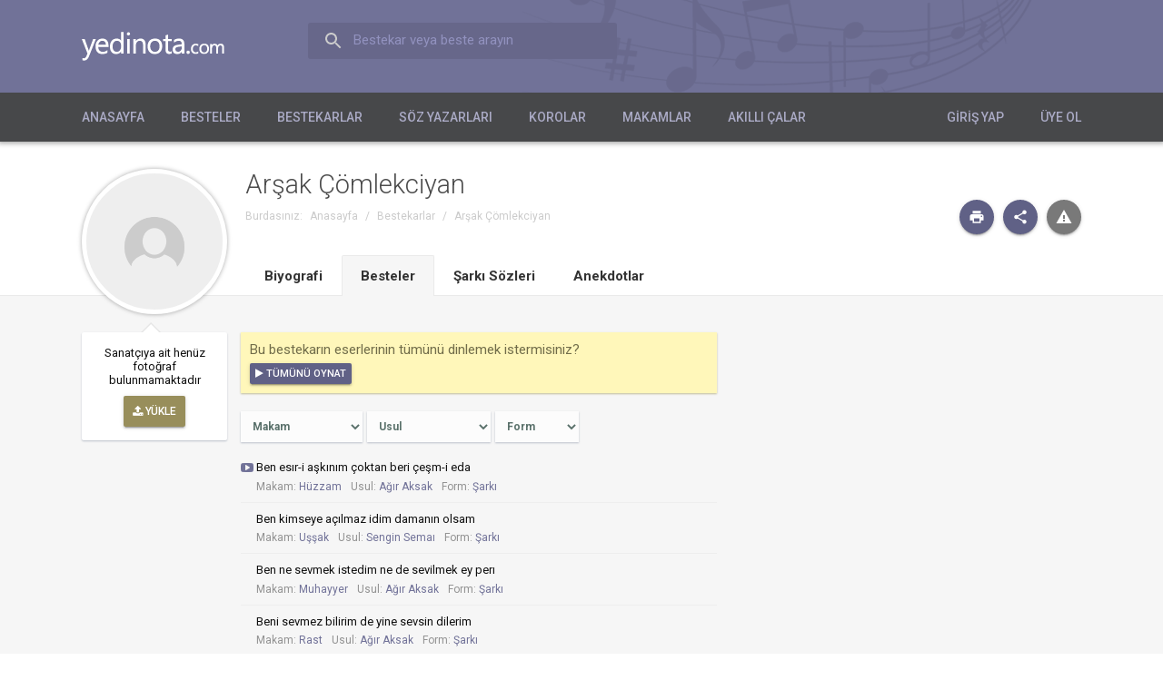

--- FILE ---
content_type: text/html; charset=utf-8
request_url: https://www.yedinota.com/sanatci/arsak-comlekciyan
body_size: 6091
content:
<!DOCTYPE html><html lang="tr" xml:lang="tr" xmlns="http://www.w3.org/1999/xhtml"><head><title>Arşak Çömlekciyan | yedinota.com</title><meta http-equiv="Content-Type" content="text/html; charset=utf-8" /><meta name="description" content="Bestekarlar" /><meta name="keywords" content="yedinota, beste, bestekar, güfte, söz yazarı, güftekar, şarkı sözü, koro, tsm, türk sanat müziği, türk halk müziği, klasik müzik" /><meta name="viewport" content="width=device-width, initial-scale=1.0, minimum-scale=1.0, maximum-scale=1.0, user-scalable=no" /><link rel="shortcut icon" type="image/x-icon" href="/assets/beste/f/TyeSbgn1.ico" /><link href='https://fonts.googleapis.com/css?family=Roboto:400,400italic,700,700italic,300,500&amp;subset=latin,latin-ext' rel='stylesheet' type='text/css'><link rel="stylesheet" type="text/css" href="/assets/beste/f/Vk7S3P0T.css" /><link rel="stylesheet" type="text/css" href="/assets/beste/f/ZAscM0iQ.css" /><link rel="stylesheet" type="text/css" href="/designs/beste/css/font_awesome/css/font-awesome.min.css" /><link rel="stylesheet" type="text/css" href="/assets/beste/f/xbqzeKds.css" /><style type="text/css" media="print">
.col{width:auto;}
.header{background:#f8f8f8;padding:0px 30px;}
.header_logo{color:#015580;font-size:18px;font-weight:500;text-indent:inherit;background:none;width:auto;height:auto;}
.header_menu_wrap{display:none;}
.page_header{background:none;padding:20px 0px;}
.page_header .page_title{font-size:18px;}
.page_header .page_subtitle{font-size:13px;margin-bottom:0px;}
.pageNav{display:none;}
.content.three-col .left_content{display:none;}
.content.three-col .center_content{width:auto;float:none;}
.content.three-col .right_content{display:none;}
.content .left_content{width:auto;float:none;}
.content .right_content{display:none;}
.slider{display:none;}
.footer{background:none;border-top:solid 1px #ddd;}
.footer_social{display:none;}
.footer_menu{display:none;}
</style><script type="text/javascript">var mr=0;var base_url='';var design_url='/designs/beste';var jsFilesByName={'app':'/assets/beste/f/4up9jZdQ.js','global':'/assets/beste/f/9VpbimS0.js','L':'/action.php?action=site/get-js-language-file','jquery.validationEngine':'/assets/beste/f/LUwUiVbm.js','jquery.maskedinput':'/assets/beste/f/Loy4ReG3.js','datepickerLang':'/assets/beste/f/uq5WZwzO.js','jquery.tinycarousel':'/assets/beste/f/gutSuZNZ.js','datetimepicker':'/assets/beste/f/0qKorysz.js',};jsFilesByName['jquery.guillotine']='/assets/beste/f/ZVnZgcHR.js';jsFilesByName['jquery.mousewheel']='/assets/beste/f/eTgZ5fWd.js';var loadedJS={};function require(r,func){var files=[], paths=[];if (typeof(r)=='string') {files.push(r);} else files=r;var path='';for(var i=0;i<files.length;i++){if (typeof(jsFilesByName[files[i]])!='undefined') paths.push(jsFilesByName[files[i]]);else paths.push(files[i]);}appendJSFiles(null,paths);function appendJSFiles(i,jsFiles){var j=(typeof(i)!='undefined' && i!=null)?i:0;if (typeof(loadedJS[jsFiles[j]])!='undefined') {if (j+1<jsFiles.length) {appendJSFiles(j+1,jsFiles);} else {if (typeof(func)=='function') {func();}}} else {var head = (document.head || document.getElementsByTagName("head")[0] || document.documentElement);var element=document.createElement("script");element.src=jsFiles[j];var done = false;element.onload=element.onreadystatechange=function(){if (!done && (!this.readyState || this.readyState==="loaded" || this.readyState==="complete")){done = true;element.onload=element.onreadystatechange=null;loadedJS[jsFiles[j]]=true;if (head && element.parentNode) head.removeChild(element);j++;if (j<jsFiles.length) appendJSFiles(j,jsFiles); else {if (typeof(func)=='function'){func();}}}};element.onerror=function(){j++;if (j<jsFiles.length) appendJSFiles(j,jsFiles); else {if (typeof(func)=='function'){func();}}};head.appendChild(element);}return true;}}require("global");</script><link rel="stylesheet" type="text/css" href="/assets/beste/f/C3BqOb5O.css" /><meta name="google-site-verification" content="GEMoK_V2nTXbOsvcSbsgQIhW9686CZKXm3CAWCgln9k" /> <meta name="robots" content="index,follow" /> <script async src="https://pagead2.googlesyndication.com/pagead/js/adsbygoogle.js?client=ca-pub-4103602559170625" crossorigin="anonymous"></script></head><body><div id="wrapper" itemscope="itemscope" itemtype="http://schema.org/WebSite"><div class="header"><div class="header_inner col"><a class="header_logo" href="http://www.yedinota.com/" itemprop="url">yedinota.com</a><form class="header_search" action="/ara" method="get"><label>Bestekar veya beste arayın</label><input type="text" name="term" /></form></div><div class="header_menu_wrap"><div class="col"><div class="header_wrap"><span class="mb header_nav_button"><span class="fa fa-bars"></span> Menü</span><ul class="header_nav"><li><a href="http://www.yedinota.com/">Anasayfa</a></li><li><a href="http://www.yedinota.com/besteler">Besteler</a></li><li><a href="http://www.yedinota.com/bestekarlar">Bestekarlar</a></li><li><a href="http://www.yedinota.com/soz-yazarlari">Söz Yazarları</a></li><li><a href="http://www.yedinota.com/korolar">Korolar</a></li><li><a href="http://www.yedinota.com/makamlar">Makamlar</a></li><li><a href="http://www.yedinota.com/akilli-calar">Akıllı Çalar</a></li></ul></div><ul class="header_nav member_login_nav"><li><a href="https://yedinota.com/giris-yap" rel="nofollow">Giriş Yap</a></li><li><a href="https://yedinota.com/uye-ol" rel="nofollow">Üye Ol</a></li></ul></div></div></div><div class="content composer profile"><div class="page_header"><div class="col"><a class="profile_picture" style="background-image:url(/designs/beste/img/no-photo.png);"></a><div><h1 class="page_title">Arşak Çömlekciyan</h1><div class="pageNav"><ul class="breadcrumbs"><li class="first">Burdasınız:</li><li itemscope="itemscope" itemtype="http://data-vocabulary.org/Breadcrumb"><a href="/" itemprop="url"><span itemprop="title" class="title">Anasayfa</span></a></li><li class="sp">/</li><li itemscope="itemscope" itemtype="http://data-vocabulary.org/Breadcrumb"><a href="http://www.yedinota.com/bestekarlar" itemprop="url"><span itemprop="title" class="title">Bestekarlar</span></a></li><li class="sp">/</li><li itemscope="itemscope" itemtype="http://data-vocabulary.org/Breadcrumb"><a class="selected" href="http://www.yedinota.com/sanatci/arsak-comlekciyan" itemprop="url"><span itemprop="title" class="title">Arşak Çömlekciyan</span></a></li></ul><div class="pageNavButtons"><div class="shareButtons"><a class="item printButton" href="javascript:;"><span class="i print"></span><span class="d">Yazdır</span></a><div class="item socialButton"><span class="i share"></span><span class="d">Paylaş</span><span class="scLine"></span><div class="socialButtons"><ul><li><a class="item" href="https://www.facebook.com/sharer/sharer.php?u=http%3A%2F%2Fwww.yedinota.com%2Fsanatci%2Farsak-comlekciyan" target="_blank"><span class="i facebook"></span><span class="d">Facebook</span></a></li><li><a class="item" href="http://twitter.com/share?text=Ar%C5%9Fak+%C3%87%C3%B6mlekciyan&amp;url=http%3A%2F%2Fwww.yedinota.com%2Fsanatci%2Farsak-comlekciyan" target="_blank"><span class="i twitter"></span><span class="d">Twitter</span></a></li><li><a class="item" href="https://plus.google.com/share?url=http%3A%2F%2Fwww.yedinota.com%2Fsanatci%2Farsak-comlekciyan" target="_blank"><span class="i google"></span><span class="d">Google+</span></a></li><li><a class="item" href="http://www.linkedin.com/shareArticle?mini=true&amp;url=http%3A%2F%2Fwww.yedinota.com%2Fsanatci%2Farsak-comlekciyan&amp;title=Ar%C5%9Fak+%C3%87%C3%B6mlekciyan&amp;summary=Ar%C5%9Fak+%C3%87%C3%B6mlekciyan+sanat%C3%A7%C4%B1s%C4%B1na+ait+besteler+ve+%C5%9Fark%C4%B1+s%C3%B6zleri+bu+sayfada" target="_blank"><span class="i linkedin"></span><span class="d">LinkedIn</span></a></li><li><a class="item last emailButton" href="javascript:;"><span class="i email"></span><span class="d">E-posta</span></a></li></ul></div></div></div><div class="feedback" data-type="composer" data-id="174"><a href="javascript:;" class="uiButton uiDanger uiRounded uiSmall feedbackButton"><span class="wr"></span></a></div></div></div><div class="uiTab"><a href="javascript:;" class="item"><span>Biyografi</span></a><a href="javascript:;" class="item selected"><span>Besteler</span></a><a href="javascript:;" class="item"><span>Şarkı Sözleri</span></a><a href="javascript:;" class="item"><span>Anekdotlar</span></a></div></div></div></div><div class="content_inner col"><div class="left_content"><div class="profile"><div class="row"><div class="left-col"><div class="uiTooltip uiTooltipInline photo_suggest"><div class="uiTooltipInner"><div class="uiTooltipContent">Sanatçıya ait henüz fotoğraf bulunmamaktadır<div><button type="button" class="uiButton uiSmall uiSuggest" id="upload-photo"><span class="fa fa-upload"></span> <span class="uiButtonText">Yükle</span></button></div><iframe name="targetFrame" id="targetFrame" style="display:none;"></iframe><form method="post" style="display:none;" target="targetFrame" action="/action.php?action=suggest/insert" enctype="multipart/form-data"><input type="file" name="upload_file" /><input type="hidden" name="type" value="composer" /><input type="hidden" name="type_id" value="174" /><input type="hidden" name="act" value="photo" /></form></div><div class="uiArrow uiArrowTop"><div class="uiArrow uiArrowTop"></div></div></div></div>&nbsp;</div><div class="right-col"><div class="uiTabContents"><div style="display:none;"><div class="description"><div class="description_content"><div class="descriptionSuggest">Sanatçıya ait henüz biyografi kaydı bulunmamaktadır.<div><button type="button" class="uiButton uiSmall uiSuggest" id="update-description-btn"><span class="fa fa-pencil"></span> Düzenle</button></div></div><form style="display:none;" name="descriptionForm" class="descriptionForm" action="javascript:;"><textarea name="description" placeholder="Hakkında..."></textarea><div><button type="button" class="uiButton uiSmall" id="cancel-update">İptal</button><button type="submit" class="uiButton uiSmall uiColored">Kaydet</button></div><input type="hidden" name="type" value="composer" /><input type="hidden" name="type_id" value="174" /><input type="hidden" name="act" value="description" /></form></div></div></div><div><div class="compositions composer_compositions"><div class="tip_box">Bu bestekarın eserlerinin tümünü dinlemek istermisiniz?<br /><a href="/akilli-calar?cp=174" style="margin-top:6px;" class="uiButton uiSmallest uiColored"><span class="fa fa-play"></span> Tümünü Oynat</a></div><div class="compositions_filter"><select name="makam"><option value="">Makam</option><option value="85">Hüzzam (2)</option><option value="221">Uşşak (4)</option><option value="119">Muhayyer (1)</option><option value="154">Rast (2)</option><option value="55">Hicaz (2)</option><option value="204">Sultanı Yegah (1)</option><option value="98">Karcığar (1)</option><option value="136">Nihavend (1)</option><option value="171">Saba (1)</option><option value="74">Hüseyni (1)</option><option value="69">Hicazkar (1)</option></select><select name="usul"><option value="">Usul</option><option value="4">Ağır Aksak (9)</option><option value="197">Sengin Semaı (3)</option><option value="16">Aksak (4)</option><option value="100">Düyek (1)</option></select><select name="form"><option value="">Form</option><option value="44">Şarkı (17)</option></select></div><div class="list"><div class="item has_video" data-makam-id="85" data-usul-id="4" data-form-id="44"><a href="/beste/ben-esir-i-askinim-coktan-beri-cesm-i-eda-1380">Ben esır-i aşkınım çoktan beri çeşm-i eda</a><div class="detail"><span><span>Makam:</span> <a href="/besteler?m=85">Hüzzam</a></span><span><span>Usul:</span> <a href="/besteler?u=4">Ağır Aksak</a></span><span><span>Form:</span> <a href="/besteler?f=44">Şarkı</a></span></div></div><div class="item" data-makam-id="221" data-usul-id="197" data-form-id="44"><a href="/beste/ben-kimseye-acilmaz-idim-damanin-olsam-1518">Ben kimseye açılmaz idim damanın olsam</a><div class="detail"><span><span>Makam:</span> <a href="/besteler?m=221">Uşşak</a></span><span><span>Usul:</span> <a href="/besteler?u=197">Sengin Semaı</a></span><span><span>Form:</span> <a href="/besteler?f=44">Şarkı</a></span></div></div><div class="item" data-makam-id="119" data-usul-id="4" data-form-id="44"><a href="/beste/ben-ne-sevmek-istedim-ne-de-sevilmek-ey-peri-1531">Ben ne sevmek istedim ne de sevilmek ey perı</a><div class="detail"><span><span>Makam:</span> <a href="/besteler?m=119">Muhayyer</a></span><span><span>Usul:</span> <a href="/besteler?u=4">Ağır Aksak</a></span><span><span>Form:</span> <a href="/besteler?f=44">Şarkı</a></span></div></div><div class="item" data-makam-id="154" data-usul-id="4" data-form-id="44"><a href="/beste/beni-sevmez-bilirim-de-yine-sevsin-dilerim-1500">Beni sevmez bilirim de yine sevsin dilerim</a><div class="detail"><span><span>Makam:</span> <a href="/besteler?m=154">Rast</a></span><span><span>Usul:</span> <a href="/besteler?u=4">Ağır Aksak</a></span><span><span>Form:</span> <a href="/besteler?f=44">Şarkı</a></span></div></div><div class="item" data-makam-id="154" data-usul-id="197" data-form-id="44"><a href="/beste/biktim-gam-i-huban-i-zamandan-yeter-olsun-1630">Bıktım gam-ı huban-ı zamandan yeter olsun</a><div class="detail"><span><span>Makam:</span> <a href="/besteler?m=154">Rast</a></span><span><span>Usul:</span> <a href="/besteler?u=197">Sengin Semaı</a></span><span><span>Form:</span> <a href="/besteler?f=44">Şarkı</a></span></div></div><div class="item" data-makam-id="55" data-usul-id="4" data-form-id="44"><a href="/beste/bir-gece-sen-ilk-opusle-aski-tattirdin-1936">Bir gece sen ilk öpüşle aşkı tattırdın</a><div class="detail"><span><span>Makam:</span> <a href="/besteler?m=55">Hicaz</a></span><span><span>Usul:</span> <a href="/besteler?u=4">Ağır Aksak</a></span><span><span>Form:</span> <a href="/besteler?f=44">Şarkı</a></span></div></div><div class="item" data-makam-id="85" data-usul-id="4" data-form-id="44"><a href="/beste/bir-gulun-mecburuyum-gonlum-anin-divanesi-2003">Bir gülün mecburuyum gönlüm anın dıvanesi</a><div class="detail"><span><span>Makam:</span> <a href="/besteler?m=85">Hüzzam</a></span><span><span>Usul:</span> <a href="/besteler?u=4">Ağır Aksak</a></span><span><span>Form:</span> <a href="/besteler?f=44">Şarkı</a></span></div></div><div class="item" data-makam-id="204" data-usul-id="4" data-form-id="44"><a href="/beste/bir-kirik-sagar-elimde-agliyordum-bir-gece-2150">Bir kırık sagar elimde ağlıyordum bir gece</a><div class="detail"><span><span>Makam:</span> <a href="/besteler?m=204">Sultanı Yegah</a></span><span><span>Usul:</span> <a href="/besteler?u=4">Ağır Aksak</a></span><span><span>Form:</span> <a href="/besteler?f=44">Şarkı</a></span></div></div><div class="item has_video" data-makam-id="221" data-usul-id="4" data-form-id="44"><a href="/beste/bir-meleksin-nura-gark-olmus-ser-a-pa-gul-tenin-2190">Bir meleksin nura gark olmuş ser-a-pa gül-tenin</a><div class="detail"><span><span>Makam:</span> <a href="/besteler?m=221">Uşşak</a></span><span><span>Usul:</span> <a href="/besteler?u=4">Ağır Aksak</a></span><span><span>Form:</span> <a href="/besteler?f=44">Şarkı</a></span></div></div><div class="item" data-makam-id="98" data-usul-id="16" data-form-id="44"><a href="/beste/ey-hasta-coban-kizi-azicik-davran-4198">Ey hasta çoban kızı azıcık davran</a><div class="detail"><span><span>Makam:</span> <a href="/besteler?m=98">Karcığar</a></span><span><span>Usul:</span> <a href="/besteler?u=16">Aksak</a></span><span><span>Form:</span> <a href="/besteler?f=44">Şarkı</a></span></div></div><div class="item has_video" data-makam-id="136" data-usul-id="4" data-form-id="44"><a href="/beste/ey-nihal-i-emelimde-sararan-penbe-cicek-4264">Ey nihal-i emelimde sararan penbe çiçek</a><div class="detail"><span><span>Makam:</span> <a href="/besteler?m=136">Nihavend</a></span><span><span>Usul:</span> <a href="/besteler?u=4">Ağır Aksak</a></span><span><span>Form:</span> <a href="/besteler?f=44">Şarkı</a></span></div></div><div class="item" data-makam-id="171" data-usul-id="16" data-form-id="44"><a href="/beste/havzin-sulari-caglayarak-sineme-aksa-6187">Havzın suları çağlayarak sıneme aksa</a><div class="detail"><span><span>Makam:</span> <a href="/besteler?m=171">Saba</a></span><span><span>Usul:</span> <a href="/besteler?u=16">Aksak</a></span><span><span>Form:</span> <a href="/besteler?f=44">Şarkı</a></span></div></div><div class="item has_video" data-makam-id="74" data-usul-id="4" data-form-id="44"><a href="/beste/imtihan-i-dehre-cekti-hukm-i-takdir-i-ilah-6751">İmtihan-ı dehre çekti hükm-i takdir-i ilah</a><div class="detail"><span><span>Makam:</span> <a href="/besteler?m=74">Hüseyni</a></span><span><span>Usul:</span> <a href="/besteler?u=4">Ağır Aksak</a></span><span><span>Form:</span> <a href="/besteler?f=44">Şarkı</a></span></div></div><div class="item" data-makam-id="69" data-usul-id="100" data-form-id="44"><a href="/beste/kemend-i-askidir-zulf-i-siyahi-7195">Kemend-i aşkıdır zülf-i siyahı</a><div class="detail"><span><span>Makam:</span> <a href="/besteler?m=69">Hicazkar</a></span><span><span>Usul:</span> <a href="/besteler?u=100">Düyek</a></span><span><span>Form:</span> <a href="/besteler?f=44">Şarkı</a></span></div></div><div class="item has_video" data-makam-id="55" data-usul-id="16" data-form-id="44"><a href="/beste/ne-zaman-lutfunu-ihsan-edeceksin-guzelim-8222">Ne zaman lutfunu ihsan edeceksin güzelim</a><div class="detail"><span><span>Makam:</span> <a href="/besteler?m=55">Hicaz</a></span><span><span>Usul:</span> <a href="/besteler?u=16">Aksak</a></span><span><span>Form:</span> <a href="/besteler?f=44">Şarkı</a></span></div></div><div class="item" data-makam-id="221" data-usul-id="16" data-form-id="44"><a href="/beste/operken-agzini-dustum-bayildim-8760">Öperken ağzını düştüm bayıldım</a><div class="detail"><span><span>Makam:</span> <a href="/besteler?m=221">Uşşak</a></span><span><span>Usul:</span> <a href="/besteler?u=16">Aksak</a></span><span><span>Form:</span> <a href="/besteler?f=44">Şarkı</a></span></div></div><div class="item" data-makam-id="221" data-usul-id="197" data-form-id="44"><a href="/beste/sermest-edecek-gonlumu-bir-zulfu-zer-olsun-9837">Sermest edecek gönlümü bir zülfü zer olsun</a><div class="detail"><span><span>Makam:</span> <a href="/besteler?m=221">Uşşak</a></span><span><span>Usul:</span> <a href="/besteler?u=197">Sengin Semaı</a></span><span><span>Form:</span> <a href="/besteler?f=44">Şarkı</a></span></div></div></div></div><script type="text/javascript">require("app",function(){$('.composer_compositions .compositions_filter select').on('change',function(){$('.composer_compositions .list .item').hide();var s=[];if ($('.composer_compositions .compositions_filter [name="makam"]').val()!='') s.push('[data-makam-id="'+$('.composer_compositions .compositions_filter [name="makam"]').val()+'"]');if ($('.composer_compositions .compositions_filter [name="usul"]').val()!='') s.push('[data-usul-id="'+$('.composer_compositions .compositions_filter [name="usul"]').val()+'"]');if ($('.composer_compositions .compositions_filter [name="form"]').val()!='') s.push('[data-form-id="'+$('.composer_compositions .compositions_filter [name="form"]').val()+'"]');$('.composer_compositions .list .item'+s.join('')).show();});});</script></div><div style="display:none;"></div><div style="display:none;"><div class=""><div class="anekdot_form"><textarea placeholder="Anınızı paylaşın..."></textarea><div><button type="button" class="uiButton uiSmall uiColored" id="send-button" disabled="disabled">Paylaş</button></div></div><div class="anekdot_list"></div></div></div></div><script type="text/javascript">require("app",function(){$('.composer .page_header .uiTab > a').click(function(){var idx=$(this).index();$(this).closest('.uiTab').find('.selected').removeClass('selected');$(this).addClass('selected');$('.composer .right-col .uiTabContents > div:not(:hidden)').hide();$('.composer .right-col .uiTabContents > div:eq('+idx+')').show();});});</script></div></div></div></div><div class="right_content"><div class="banner"><script async src="//pagead2.googlesyndication.com/pagead/js/adsbygoogle.js"></script>
<!-- 7nota reklam -->
<ins class="adsbygoogle"
     style="display:block"
     data-ad-client="ca-pub-4103602559170625"
     data-ad-slot="6971232199"
     data-ad-format="auto"></ins>
<script>
(adsbygoogle = window.adsbygoogle || []).push({});
</script></div></div></div></div><div class="footer"><div class="footer_inner col"><ul class="footer_contact_info"><li class="line3"><a class="logo" href="/"></a><br /><a href="mailto:info@yedinota.com" class="mail" itemprop="email">info@yedinota.com</a></li></ul><ul class="footer_menu"><li><a href="http://www.yedinota.com/">Anasayfa</a></li><li><a href="http://www.yedinota.com/beste">Tüm Besteler</a></li><li><a href="http://www.yedinota.com/uyeler">Üyeler</a></li><li><a href="http://www.yedinota.com/editorler">Editörler</a></li><li><a href="http://www.yedinota.com/uyelik-sozlesmesi">Üyelik Sözleşmesi</a></li><li><a href="http://www.yedinota.com/iletisim">İletişim</a></li></ul></div></div>
<script type="text/javascript">

require("app",function(){
    var listenMessageXHR;
    function listenMessage(memberData) {
        if (listenMessageXHR) return false;
        var sc='';
        $.ajax({url:'/action.php?action=message/listen',data:sc,type:'POST',dataType:'json',success:function(r){
            listenMessageXHR=false;
            if (r.result==1) {
                if (r.unreadCount>0) $('.messageItem .count:hidden').show(); else $('.messageItem .count:not(:hidden)').hide();
                $('.messageItem .count').text(r.unreadCount);
            }
            setTimeout(function(){
                listenMessage(memberData);
            },4000);
        },error:function(){
            listenMessageXHR=false;
        }});
    }
    if (mr) {
        listenMessage(memberData);
    } else {
        if (typeof(onLoggedFunctions)=='undefined') {
            window.onLoggedFunctions=[];
        }
        onLoggedFunctions.push(function(memberData){
            listenMessage(memberData);
        });
    }
});

</script><script type="text/javascript">var composer_id='174';</script></div><script type="text/javascript"> (function(i,s,o,g,r,a,m){i['GoogleAnalyticsObject']=r;i[r]=i[r]||function(){ (i[r].q=i[r].q||[]).push(arguments)},i[r].l=1*new Date();a=s.createElement(o), m=s.getElementsByTagName(o)[0];a.async=1;a.src=g;m.parentNode.insertBefore(a,m) })(window,document,'script','//www.google-analytics.com/analytics.js','ga'); ga('create', 'UA-41062135-10', 'auto'); ga('send', 'pageview'); </script></body></html>

--- FILE ---
content_type: text/html; charset=utf-8
request_url: https://www.google.com/recaptcha/api2/aframe
body_size: 268
content:
<!DOCTYPE HTML><html><head><meta http-equiv="content-type" content="text/html; charset=UTF-8"></head><body><script nonce="rRViQe22q15SyHHO_VNgUg">/** Anti-fraud and anti-abuse applications only. See google.com/recaptcha */ try{var clients={'sodar':'https://pagead2.googlesyndication.com/pagead/sodar?'};window.addEventListener("message",function(a){try{if(a.source===window.parent){var b=JSON.parse(a.data);var c=clients[b['id']];if(c){var d=document.createElement('img');d.src=c+b['params']+'&rc='+(localStorage.getItem("rc::a")?sessionStorage.getItem("rc::b"):"");window.document.body.appendChild(d);sessionStorage.setItem("rc::e",parseInt(sessionStorage.getItem("rc::e")||0)+1);localStorage.setItem("rc::h",'1769385890677');}}}catch(b){}});window.parent.postMessage("_grecaptcha_ready", "*");}catch(b){}</script></body></html>